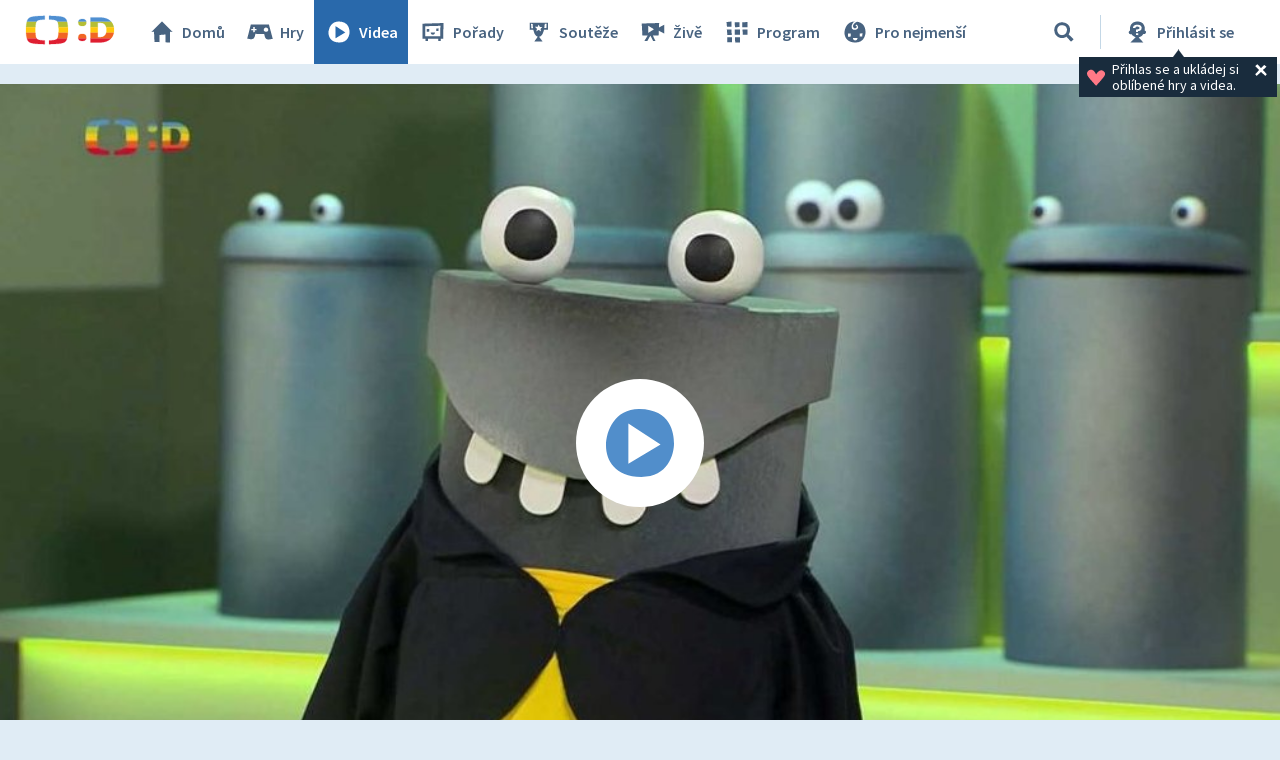

--- FILE ---
content_type: text/plain; charset=utf-8
request_url: https://events.getsitectrl.com/api/v1/events
body_size: 558
content:
{"id":"67059d0e199009a3","user_id":"67059d0e19a5c344","time":1769903241318,"token":"1769903241.3ab80f948fd866f061f634c79d39df0b.de36ef3a6b648e01c8e568ee6c83b83b","geo":{"ip":"13.59.129.201","geopath":"147015:147763:220321:","geoname_id":4509177,"longitude":-83.0061,"latitude":39.9625,"postal_code":"43215","city":"Columbus","region":"Ohio","state_code":"OH","country":"United States","country_code":"US","timezone":"America/New_York"},"ua":{"platform":"Desktop","os":"Mac OS","os_family":"Mac OS X","os_version":"10.15.7","browser":"Other","browser_family":"ClaudeBot","browser_version":"1.0","device":"Spider","device_brand":"Spider","device_model":"Desktop"},"utm":{}}